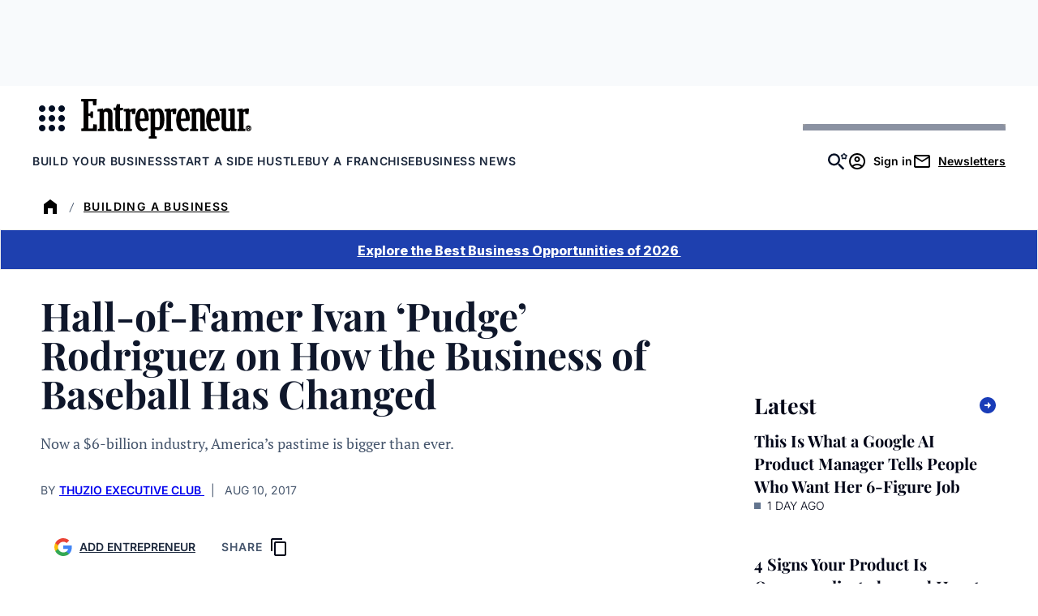

--- FILE ---
content_type: text/javascript;charset=utf-8
request_url: https://p1cluster.cxense.com/p1.js
body_size: 101
content:
cX.library.onP1('2nvelo8u5xu792x416iijcow0i');


--- FILE ---
content_type: text/javascript;charset=utf-8
request_url: https://id.cxense.com/public/user/id?json=%7B%22identities%22%3A%5B%7B%22type%22%3A%22ckp%22%2C%22id%22%3A%22mkirm7rrl66o87jo%22%7D%2C%7B%22type%22%3A%22lst%22%2C%22id%22%3A%222nvelo8u5xu792x416iijcow0i%22%7D%2C%7B%22type%22%3A%22cst%22%2C%22id%22%3A%222nvelo8u5xu792x416iijcow0i%22%7D%5D%7D&callback=cXJsonpCB2
body_size: 208
content:
/**/
cXJsonpCB2({"httpStatus":200,"response":{"userId":"cx:365d69u0230y03v8xrh3tdavhx:1ii2m5td76y67","newUser":false}})